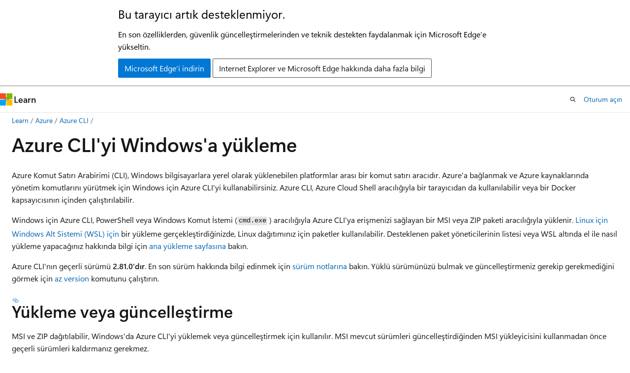

--- FILE ---
content_type: text/html
request_url: https://learn.microsoft.com/tr-tr/cli/azure/install-azure-cli-windows?view=azure-cli-latest
body_size: 69832
content:
 <!DOCTYPE html>
		<html
			class="layout layout-holy-grail   show-table-of-contents conceptual show-breadcrumb default-focus"
			lang="tr-tr"
			dir="ltr"
			data-authenticated="false"
			data-auth-status-determined="false"
			data-target="docs"
			x-ms-format-detection="none"
		>
			
		<head>
			<title>Azure CLI&#39;yi Windows&#39;a yükleme | Microsoft Learn</title>
			<meta charset="utf-8" />
			<meta name="viewport" content="width=device-width, initial-scale=1.0" />
			<meta name="color-scheme" content="light dark" />

			<meta name="description" content="Azure CLI&#39;yi Windows&#39;a yüklemek için PowerShell veya Windows Komut İstemi (CMD) aracılığıyla CLI&#39;ya erişmenizi sağlayan bir MSI yükleyicisi kullanmanız gerekir." />
			<link rel="canonical" href="https://learn.microsoft.com/tr-tr/cli/azure/install-azure-cli-windows?view=azure-cli-latest" /> 

			<!-- Non-customizable open graph and sharing-related metadata -->
			<meta name="twitter:card" content="summary_large_image" />
			<meta name="twitter:site" content="@MicrosoftLearn" />
			<meta property="og:type" content="website" />
			<meta property="og:image:alt" content="Microsoft Learn" />
			<meta property="og:image" content="https://learn.microsoft.com/en-us/media/open-graph-image.png" />
			<!-- Page specific open graph and sharing-related metadata -->
			<meta property="og:title" content="Azure CLI&#39;yi Windows&#39;a yükleme" />
			<meta property="og:url" content="https://learn.microsoft.com/tr-tr/cli/azure/install-azure-cli-windows?view=azure-cli-latest" />
			<meta property="og:description" content="Azure CLI&#39;yi Windows&#39;a yüklemek için PowerShell veya Windows Komut İstemi (CMD) aracılığıyla CLI&#39;ya erişmenizi sağlayan bir MSI yükleyicisi kullanmanız gerekir." />
			<meta name="platform_id" content="c99a1680-0912-0395-5c49-e5166ffcdc62" /> <meta name="scope" content="Azure,Azure CLI" />
			<meta name="locale" content="tr-tr" />
			 <meta name="adobe-target" content="true" /> 
			<meta name="uhfHeaderId" content="Azure" />

			<meta name="page_type" content="conceptual" />

			<!--page specific meta tags-->
			

			<!-- custom meta tags -->
			
		<meta name="schema" content="Conceptual" />
	
		<meta name="author" content="mikefrobbins" />
	
		<meta name="breadcrumb_path" content="/cli/azure/breadcrumb/toc.json" />
	
		<meta name="default_moniker" content="azure-cli-latest" />
	
		<meta name="depot_name" content="Azure.azure-cli-docs" />
	
		<meta name="document_id" content="2d2c5b97-a686-52cf-6b6c-cf41fe8a5365" />
	
		<meta name="document_version_independent_id" content="78e7d82c-6a09-4f4c-25fb-c1c6a5aa850b" />
	
		<meta name="feedback_help_link_type" content="ask-the-community" />
	
		<meta name="feedback_help_link_url" content="https://techcommunity.microsoft.com/t5/azure/ct-p/Azure" />
	
		<meta name="feedback_product_url" content="https://github.com/Azure/azure-cli/issues/new/choose" />
	
		<meta name="feedback_system" content="OpenSource" />
	
		<meta name="git_commit_id" content="17a4261ae230761d9693bb6c22957654f419b17f" />
	
		<meta name="gitcommit" content="https://github.com/MicrosoftDocs/azure-docs-cli/blob/17a4261ae230761d9693bb6c22957654f419b17f/docs-ref-conceptual/Latest-version/install-azure-cli-windows.md" />
	
		<meta name="keywords" content="Azure CLI&#39;yi yükleme, Azure CLI&#39;yi indirme, Windows için CLI, Windows&#39;da Azure CLI&#39;yi yükleme, Azure CLI Windows, Azure CLI Windows yükleme" />
	
		<meta name="monikers" content="azure-cli-latest" />
	
		<meta name="ms.author" content="mirobb" />
	
		<meta name="ms.custom" content="devx-track-azurecli" />
	
		<meta name="ms.date" content="2025-12-02T00:00:00Z" />
	
		<meta name="ms.devlang" content="azurecli" />
	
		<meta name="ms.service" content="azure-cli" />
	
		<meta name="ms.topic" content="concept-article" />
	
		<meta name="original_content_git_url" content="https://github.com/MicrosoftDocs/azure-docs-cli/blob/live/docs-ref-conceptual/Latest-version/install-azure-cli-windows.md" />
	
		<meta name="site_name" content="Docs" />
	
		<meta name="updated_at" content="2025-12-04T09:56:00Z" />
	
		<meta name="zone_pivot_group_filename" content="azure/zone-pivot-groups.json" />
	
		<meta name="zone_pivot_groups" content="cli-windows-installation-method" />
	
		<meta name="ms.translationtype" content="MT" />
	
		<meta name="ms.contentlocale" content="tr-tr" />
	
		<meta name="loc_version" content="2025-12-02T23:13:57.7529171Z" />
	
		<meta name="loc_source_id" content="Github-65390815#live" />
	
		<meta name="loc_file_id" content="Github-65390815.live.Azure.azure-cli-docs.docs-ref-conceptual/Latest-version/install-azure-cli-windows.md" />
	
		<meta name="toc_rel" content="toc.json" />
	
		<meta name="word_count" content="1591" />
	
		<meta name="asset_id" content="install-azure-cli-windows" />
	
		<meta name="item_type" content="Content" />
	
		<meta name="previous_tlsh_hash" content="AE172B528651C6011E8013E172DD2E1789B75FFA609529CA33538E55CABCBC3EBF247888D391FC5DAC19EB3A22CB88CF192DF78F2B563372EE52951CC839A60225B05DA54C" />
	
		<meta name="github_feedback_content_git_url" content="https://github.com/MicrosoftDocs/azure-docs-cli/blob/main/docs-ref-conceptual/Latest-version/install-azure-cli-windows.md" />
	 
		<meta name="cmProducts" content="https://authoring-docs-microsoft.poolparty.biz/devrel/089c8ba6-d135-43ff-bfaf-b8197fb72fb9" data-source="generated" />
	
		<meta name="cmProducts" content="https://authoring-docs-microsoft.poolparty.biz/devrel/bcbcbad5-4208-4783-8035-8481272c98b8" data-source="generated" />
	
		<meta name="spProducts" content="https://authoring-docs-microsoft.poolparty.biz/devrel/32516e21-6665-416f-be21-413febe47d91" data-source="generated" />
	
		<meta name="spProducts" content="https://authoring-docs-microsoft.poolparty.biz/devrel/43b2e5aa-8a6d-4de2-a252-692232e5edc8" data-source="generated" />
	

			<!-- assets and js globals -->
			
			<link rel="stylesheet" href="/static/assets/0.4.03258.7338-a666db62/styles/site-ltr.css" />
			<link rel="preconnect" href="//mscom.demdex.net" crossorigin />
						<link rel="dns-prefetch" href="//target.microsoft.com" />
						<link rel="dns-prefetch" href="//microsoftmscompoc.tt.omtrdc.net" />
						<link
							rel="preload"
							as="script"
							href="/static/third-party/adobe-target/at-js/2.9.0/at.js"
							integrity="sha384-1/viVM50hgc33O2gOgkWz3EjiD/Fy/ld1dKYXJRUyjNYVEjSUGcSN+iPiQF7e4cu"
							crossorigin="anonymous"
							id="adobe-target-script"
							type="application/javascript"
						/>
			<script src="https://wcpstatic.microsoft.com/mscc/lib/v2/wcp-consent.js"></script>
			<script src="https://js.monitor.azure.com/scripts/c/ms.jsll-4.min.js"></script>
			<script src="/_themes/docs.theme/master/tr-tr/_themes/global/deprecation.js"></script>

			<!-- msdocs global object -->
			<script id="msdocs-script">
		var msDocs = {
  "environment": {
    "accessLevel": "online",
    "azurePortalHostname": "portal.azure.com",
    "reviewFeatures": false,
    "supportLevel": "production",
    "systemContent": true,
    "siteName": "learn",
    "legacyHosting": false
  },
  "data": {
    "contentLocale": "tr-tr",
    "contentDir": "ltr",
    "userLocale": "tr-tr",
    "userDir": "ltr",
    "pageTemplate": "Conceptual",
    "brand": "azure",
    "context": {},
    "standardFeedback": false,
    "showFeedbackReport": false,
    "feedbackHelpLinkType": "ask-the-community",
    "feedbackHelpLinkUrl": "https://techcommunity.microsoft.com/t5/azure/ct-p/Azure",
    "feedbackSystem": "OpenSource",
    "feedbackGitHubRepo": "",
    "feedbackProductUrl": "https://github.com/Azure/azure-cli/issues/new/choose",
    "extendBreadcrumb": false,
    "isEditDisplayable": false,
    "isPrivateUnauthorized": false,
    "hideViewSource": false,
    "isPermissioned": false,
    "hasRecommendations": true,
    "contributors": [
      {
        "name": "mikefrobbins",
        "url": "https://github.com/mikefrobbins"
      },
      {
        "name": "mattwojo",
        "url": "https://github.com/mattwojo"
      }
    ],
    "openSourceFeedbackIssueUrl": "https://github.com/MicrosoftDocs/azure-docs-cli/issues/new?template=UUF-Customer-Feedback.yml",
    "openSourceFeedbackIssueTitle": "",
    "openSourceFeedbackIssueLabels": "needs-triage"
  },
  "functions": {}
};;
	</script>

			<!-- base scripts, msdocs global should be before this -->
			<script src="/static/assets/0.4.03258.7338-a666db62/scripts/tr-tr/index-docs.js"></script>
			

			<!-- json-ld -->
			
		</head>
	
			<body
				id="body"
				data-bi-name="body"
				class="layout-body "
				lang="tr-tr"
				dir="ltr"
			>
				<header class="layout-body-header">
		<div class="header-holder has-default-focus">
			
		<a
			href="#main"
			
			style="z-index: 1070"
			class="outline-color-text visually-hidden-until-focused position-fixed inner-focus focus-visible top-0 left-0 right-0 padding-xs text-align-center background-color-body"
			
		>
			Ana içeriğe atla
		</a>
	
		<a
			href="#"
			data-skip-to-ask-learn
			style="z-index: 1070"
			class="outline-color-text visually-hidden-until-focused position-fixed inner-focus focus-visible top-0 left-0 right-0 padding-xs text-align-center background-color-body"
			hidden
		>
			Ask Learn sohbet deneyimine atla
		</a>
	

			<div hidden id="cookie-consent-holder" data-test-id="cookie-consent-container"></div>
			<!-- Unsupported browser warning -->
			<div
				id="unsupported-browser"
				style="background-color: white; color: black; padding: 16px; border-bottom: 1px solid grey;"
				hidden
			>
				<div style="max-width: 800px; margin: 0 auto;">
					<p style="font-size: 24px">Bu tarayıcı artık desteklenmiyor.</p>
					<p style="font-size: 16px; margin-top: 16px;">
						En son özelliklerden, güvenlik güncelleştirmelerinden ve teknik destekten faydalanmak için Microsoft Edge’e yükseltin.
					</p>
					<div style="margin-top: 12px;">
						<a
							href="https://go.microsoft.com/fwlink/p/?LinkID=2092881 "
							style="background-color: #0078d4; border: 1px solid #0078d4; color: white; padding: 6px 12px; border-radius: 2px; display: inline-block;"
						>
							Microsoft Edge&#39;i indirin
						</a>
						<a
							href="https://learn.microsoft.com/en-us/lifecycle/faq/internet-explorer-microsoft-edge"
							style="background-color: white; padding: 6px 12px; border: 1px solid #505050; color: #171717; border-radius: 2px; display: inline-block;"
						>
							Internet Explorer ve Microsoft Edge hakkında daha fazla bilgi
						</a>
					</div>
				</div>
			</div>
			<!-- site header -->
			<header
				id="ms--site-header"
				data-test-id="site-header-wrapper"
				role="banner"
				itemscope="itemscope"
				itemtype="http://schema.org/Organization"
			>
				<div
					id="ms--mobile-nav"
					class="site-header display-none-tablet padding-inline-none gap-none"
					data-bi-name="mobile-header"
					data-test-id="mobile-header"
				></div>
				<div
					id="ms--primary-nav"
					class="site-header display-none display-flex-tablet"
					data-bi-name="L1-header"
					data-test-id="primary-header"
				></div>
				<div
					id="ms--secondary-nav"
					class="site-header display-none display-flex-tablet"
					data-bi-name="L2-header"
					data-test-id="secondary-header"
				></div>
			</header>
			
		<!-- banner -->
		<div data-banner>
			<div id="disclaimer-holder"></div>
			
		</div>
		<!-- banner end -->
	
		</div>
	</header>
				 <section
					id="layout-body-menu"
					class="layout-body-menu display-flex"
					data-bi-name="menu"
			  >
					<div
		id="left-container"
		class="left-container display-none display-block-tablet padding-inline-sm padding-bottom-sm width-full"
	>
		<nav
			id="affixed-left-container"
			class="margin-top-sm-tablet position-sticky display-flex flex-direction-column"
			aria-label="Birincil"
		></nav>
	</div>
			  </section>

				<main
					id="main"
					role="main"
					class="layout-body-main "
					data-bi-name="content"
					lang="tr-tr"
					dir="ltr"
				>
					
			<div
		id="ms--content-header"
		class="content-header default-focus border-bottom-none"
		data-bi-name="content-header"
	>
		<div class="content-header-controls margin-xxs margin-inline-sm-tablet">
			<button
				type="button"
				class="contents-button button button-sm margin-right-xxs"
				data-bi-name="contents-expand"
				aria-haspopup="true"
				data-contents-button
			>
				<span class="icon" aria-hidden="true"><span class="docon docon-menu"></span></span>
				<span class="contents-expand-title"> İçindekiler tablosu </span>
			</button>
			<button
				type="button"
				class="ap-collapse-behavior ap-expanded button button-sm"
				data-bi-name="ap-collapse"
				aria-controls="action-panel"
			>
				<span class="icon" aria-hidden="true"><span class="docon docon-exit-mode"></span></span>
				<span>Düzenleyici modundan çık</span>
			</button>
		</div>
	</div>
			<div data-main-column class="padding-sm padding-top-none padding-top-sm-tablet">
				<div>
					
		<div id="article-header" class="background-color-body margin-bottom-xs display-none-print">
			<div class="display-flex align-items-center justify-content-space-between">
				
		<details
			id="article-header-breadcrumbs-overflow-popover"
			class="popover"
			data-for="article-header-breadcrumbs"
		>
			<summary
				class="button button-clear button-primary button-sm inner-focus"
				aria-label="Tüm içerik haritaları"
			>
				<span class="icon">
					<span class="docon docon-more"></span>
				</span>
			</summary>
			<div id="article-header-breadcrumbs-overflow" class="popover-content padding-none"></div>
		</details>

		<bread-crumbs
			id="article-header-breadcrumbs"
			role="group"
			aria-label="İçerik haritaları"
			data-test-id="article-header-breadcrumbs"
			class="overflow-hidden flex-grow-1 margin-right-sm margin-right-md-tablet margin-right-lg-desktop margin-left-negative-xxs padding-left-xxs"
		></bread-crumbs>
	 
		<div
			id="article-header-page-actions"
			class="opacity-none margin-left-auto display-flex flex-wrap-no-wrap align-items-stretch"
		>
			
		<button
			class="button button-sm border-none inner-focus display-none-tablet flex-shrink-0 "
			data-bi-name="ask-learn-assistant-entry"
			data-test-id="ask-learn-assistant-modal-entry-mobile"
			data-ask-learn-modal-entry
			
			type="button"
			style="min-width: max-content;"
			aria-expanded="false"
			aria-label="Learn&#39;e Sorun"
			hidden
		>
			<span class="icon font-size-lg" aria-hidden="true">
				<span class="docon docon-chat-sparkle-fill gradient-ask-learn-logo"></span>
			</span>
		</button>
		<button
			class="button button-sm display-none display-inline-flex-tablet display-none-desktop flex-shrink-0 margin-right-xxs border-color-ask-learn "
			data-bi-name="ask-learn-assistant-entry"
			
			data-test-id="ask-learn-assistant-modal-entry-tablet"
			data-ask-learn-modal-entry
			type="button"
			style="min-width: max-content;"
			aria-expanded="false"
			hidden
		>
			<span class="icon font-size-lg" aria-hidden="true">
				<span class="docon docon-chat-sparkle-fill gradient-ask-learn-logo"></span>
			</span>
			<span>Learn&#39;e Sorun</span>
		</button>
		<button
			class="button button-sm display-none flex-shrink-0 display-inline-flex-desktop margin-right-xxs border-color-ask-learn "
			data-bi-name="ask-learn-assistant-entry"
			
			data-test-id="ask-learn-assistant-flyout-entry"
			data-ask-learn-flyout-entry
			data-flyout-button="toggle"
			type="button"
			style="min-width: max-content;"
			aria-expanded="false"
			aria-controls="ask-learn-flyout"
			hidden
		>
			<span class="icon font-size-lg" aria-hidden="true">
				<span class="docon docon-chat-sparkle-fill gradient-ask-learn-logo"></span>
			</span>
			<span>Learn&#39;e Sorun</span>
		</button>
	 
		<button
			type="button"
			id="ms--focus-mode-button"
			data-focus-mode
			data-bi-name="focus-mode-entry"
			class="button button-sm flex-shrink-0 margin-right-xxs display-none display-inline-flex-desktop"
		>
			<span class="icon font-size-lg" aria-hidden="true">
				<span class="docon docon-glasses"></span>
			</span>
			<span>Odak modu</span>
		</button>
	 

			<details class="popover popover-right" id="article-header-page-actions-overflow">
				<summary
					class="justify-content-flex-start button button-clear button-sm button-primary inner-focus"
					aria-label="Diğer eylemler"
					title="Diğer eylemler"
				>
					<span class="icon" aria-hidden="true">
						<span class="docon docon-more-vertical"></span>
					</span>
				</summary>
				<div class="popover-content">
					
		<button
			data-page-action-item="overflow-mobile"
			type="button"
			class="button-block button-sm inner-focus button button-clear display-none-tablet justify-content-flex-start text-align-left"
			data-bi-name="contents-expand"
			data-contents-button
			data-popover-close
		>
			<span class="icon">
				<span class="docon docon-editor-list-bullet" aria-hidden="true"></span>
			</span>
			<span class="contents-expand-title">İçindekiler tablosu</span>
		</button>
	 
		<a
			id="lang-link-overflow"
			class="button-sm inner-focus button button-clear button-block justify-content-flex-start text-align-left"
			data-bi-name="language-toggle"
			data-page-action-item="overflow-all"
			data-check-hidden="true"
			data-read-in-link
			href="#"
			hidden
		>
			<span class="icon" aria-hidden="true" data-read-in-link-icon>
				<span class="docon docon-locale-globe"></span>
			</span>
			<span data-read-in-link-text>İngilizce dilinde oku</span>
		</a>
	 
		<button
			type="button"
			class="collection button button-clear button-sm button-block justify-content-flex-start text-align-left inner-focus"
			data-list-type="collection"
			data-bi-name="collection"
			data-page-action-item="overflow-all"
			data-check-hidden="true"
			data-popover-close
		>
			<span class="icon" aria-hidden="true">
				<span class="docon docon-circle-addition"></span>
			</span>
			<span class="collection-status">Ekle</span>
		</button>
	
					
		<button
			type="button"
			class="collection button button-block button-clear button-sm justify-content-flex-start text-align-left inner-focus"
			data-list-type="plan"
			data-bi-name="plan"
			data-page-action-item="overflow-all"
			data-check-hidden="true"
			data-popover-close
			hidden
		>
			<span class="icon" aria-hidden="true">
				<span class="docon docon-circle-addition"></span>
			</span>
			<span class="plan-status">Plana ekle</span>
		</button>
	  
					
		<hr class="margin-block-xxs" />
		<h4 class="font-size-sm padding-left-xxs">Aracılığıyla paylaş</h4>
		
					<a
						class="button button-clear button-sm inner-focus button-block justify-content-flex-start text-align-left text-decoration-none share-facebook"
						data-bi-name="facebook"
						data-page-action-item="overflow-all"
						href="#"
					>
						<span class="icon color-primary" aria-hidden="true">
							<span class="docon docon-facebook-share"></span>
						</span>
						<span>Facebook</span>
					</a>

					<a
						href="#"
						class="button button-clear button-sm inner-focus button-block justify-content-flex-start text-align-left text-decoration-none share-twitter"
						data-bi-name="twitter"
						data-page-action-item="overflow-all"
					>
						<span class="icon color-text" aria-hidden="true">
							<span class="docon docon-xlogo-share"></span>
						</span>
						<span>x.com</span>
					</a>

					<a
						href="#"
						class="button button-clear button-sm inner-focus button-block justify-content-flex-start text-align-left text-decoration-none share-linkedin"
						data-bi-name="linkedin"
						data-page-action-item="overflow-all"
					>
						<span class="icon color-primary" aria-hidden="true">
							<span class="docon docon-linked-in-logo"></span>
						</span>
						<span>LinkedIn</span>
					</a>
					<a
						href="#"
						class="button button-clear button-sm inner-focus button-block justify-content-flex-start text-align-left text-decoration-none share-email"
						data-bi-name="email"
						data-page-action-item="overflow-all"
					>
						<span class="icon color-primary" aria-hidden="true">
							<span class="docon docon-mail-message"></span>
						</span>
						<span>E-posta</span>
					</a>
			  
	 
		<hr class="margin-block-xxs" />
		<button
			class="button button-block button-clear button-sm justify-content-flex-start text-align-left inner-focus"
			type="button"
			data-bi-name="print"
			data-page-action-item="overflow-all"
			data-popover-close
			data-print-page
			data-check-hidden="true"
		>
			<span class="icon color-primary" aria-hidden="true">
				<span class="docon docon-print"></span>
			</span>
			<span>Yazdır</span>
		</button>
	
				</div>
			</details>
		</div>
	
			</div>
		</div>
	  
		<!-- privateUnauthorizedTemplate is hidden by default -->
		<div unauthorized-private-section data-bi-name="permission-content-unauthorized-private" hidden>
			<hr class="hr margin-top-xs margin-bottom-sm" />
			<div class="notification notification-info">
				<div class="notification-content">
					<p class="margin-top-none notification-title">
						<span class="icon">
							<span class="docon docon-exclamation-circle-solid" aria-hidden="true"></span>
						</span>
						<span>Not</span>
					</p>
					<p class="margin-top-none authentication-determined not-authenticated">
						Bu sayfaya erişim yetkilendirme gerektiriyor. <a class="docs-sign-in" href="#" data-bi-name="permission-content-sign-in">Oturum açmayı</a> veya <a class="docs-change-directory" data-bi-name="permisson-content-change-directory">dizinleri değiştirmeyi</a> deneyebilirsiniz.
					</p>
					<p class="margin-top-none authentication-determined authenticated">
						Bu sayfaya erişim yetkilendirme gerektiriyor. <a class="docs-change-directory" data-bi-name="permisson-content-change-directory">Dizinleri değiştirmeyi</a> deneyebilirsiniz.
					</p>
				</div>
			</div>
		</div>
	
					<div class="content"><h1 id="install-the-azure-cli-on-windows">Azure CLI'yi Windows'a yükleme</h1></div>
					
		<div
			id="article-metadata"
			data-bi-name="article-metadata"
			data-test-id="article-metadata"
			class="page-metadata-container display-flex gap-xxs justify-content-space-between align-items-center flex-wrap-wrap"
		>
			 
				<div
					id="user-feedback"
					class="margin-block-xxs display-none display-none-print"
					hidden
					data-hide-on-archived
				>
					
		<button
			id="user-feedback-button"
			data-test-id="conceptual-feedback-button"
			class="button button-sm button-clear button-primary display-none"
			type="button"
			data-bi-name="user-feedback-button"
			data-user-feedback-button
			hidden
		>
			<span class="icon" aria-hidden="true">
				<span class="docon docon-like"></span>
			</span>
			<span>Geri Bildirim</span>
		</button>
	
				</div>
		  
		</div>
	 
		<div data-id="ai-summary-on-docs" hidden>
			<div id="ms--ai-summary">
				<span class="icon" aria-hidden="true">
					<span class="docon docon-sparkle-fill gradient-text-vivid"></span>
				</span>
				<button
					type="button"
					class="tag tag-sm tag-suggestion"
					data-test-id="ai-summary-cta"
					data-bi-name="ai-summary-cta"
					data-an="ai-summary"
				>
					<span class="ai-summary-cta-text">
						Bu makaleyi benim için özetle
					</span>
				</button>
			</div>
			<!-- Slot where the client will render the summary card after the user clicks the CTA -->
			<div id="ms--ai-summary-header"></div>
		</div>
	 
		<nav
			id="center-doc-outline"
			class="doc-outline is-hidden-desktop display-none-print margin-bottom-sm"
			data-bi-name="intopic toc"
			aria-label="Bu makalede"
		>
			<h2 id="ms--in-this-article" class="title is-6 margin-block-xs">
				Bu makalede
			</h2>
		</nav>
	
					<div class="content"><p>Azure Komut Satırı Arabirimi (CLI), Windows bilgisayarlara yerel olarak yüklenebilen platformlar arası bir komut satırı aracıdır. Azure'a bağlanmak ve Azure kaynaklarında yönetim komutlarını yürütmek için Windows için Azure CLI'yi kullanabilirsiniz. Azure CLI, Azure Cloud Shell aracılığıyla bir tarayıcıdan da kullanılabilir veya bir Docker kapsayıcısının içinden çalıştırılabilir.</p>
<p>Windows için Azure CLI, PowerShell veya Windows Komut İstemi (<code>cmd.exe</code> ) aracılığıyla Azure CLI'ya erişmenizi sağlayan bir MSI veya ZIP paketi aracılığıyla yüklenir. 
              <a href="/tr-tr/windows/wsl" data-linktype="absolute-path">Linux için Windows Alt Sistemi (WSL) için</a> bir yükleme gerçekleştirdiğinizde, Linux dağıtımınız için paketler kullanılabilir. Desteklenen paket yöneticilerinin listesi veya WSL altında el ile nasıl yükleme yapacağınız hakkında bilgi için <a href="install-azure-cli?view=azure-cli-latest" data-linktype="relative-path">ana yükleme sayfasına</a> bakın.</p>
<p>Azure CLI'nın geçerli sürümü <strong>2.81.0'dır</strong>. En son sürüm hakkında bilgi edinmek için <a href="release-notes-azure-cli?view=azure-cli-latest" data-linktype="relative-path">sürüm notlarına</a> bakın. Yüklü sürümünüzü bulmak ve güncelleştirmeniz gerekip gerekmediğini görmek için <a href="/tr-tr/cli/azure/reference-index#az_version" data-linktype="absolute-path">az version</a> komutunu çalıştırın.</p>
<h2 id="install-or-update">Yükleme veya güncelleştirme</h2>
<p>MSI ve ZIP dağıtılabilir, Windows'da Azure CLI'yi yüklemek veya güncelleştirmek için kullanılır. MSI mevcut sürümleri güncelleştirdiğinden MSI yükleyicisini kullanmadan önce geçerli sürümleri kaldırmanız gerekmez.</p>
<div class="IMPORTANT">
<p>Önemli</p>
<p>Yükleme tamamlandıktan sonra <strong>, Azure CLI'yı kullanmak için tüm etkin terminal pencerelerini kapatıp yeniden açmalısınız</strong>.</p>
</div>
<div class="zone has-pivot" data-pivot="winget">
<h3 id="winget-windows-package-manager">WinGet (Windows Paket Yöneticisi)</h3>
<p>Azure CLI güncelleştirmelerini yüklemek ve yönetmek için <a href="/tr-tr/windows/package-manager/winget/" data-linktype="absolute-path">WinGet</a>, Microsoft'un Windows paket yöneticisini kullanın. Winget varsayılan olarak 64 bit Azure CLI'yi 64 bit işletim sistemlerine yükler.</p>
<div class="NOTE">
<p>Uyarı</p>
<p>WinGet, Windows 11 ve Windows 10'un modern sürümlerinde varsayılan olarak kullanılabilir. Ancak, Windows'un eski sürümlerinde yüklü olmayabilir. 
              <a href="/tr-tr/windows/package-manager/winget/" data-linktype="absolute-path">Yükleme yönergeleri için winget belgelerine</a> bakın.</p>
</div>
<pre><code class="lang-PowerShell">winget install --exact --id Microsoft.AzureCLI
</code></pre>
<p>Bu <code>--exact</code> seçenek, resmi Azure CLI paketinin yüklendiğinden emin olmaktır. Bu komut varsayılan olarak en son sürümü yükler. Bir sürüm belirtmek için komutuna istediğiniz sürümü içeren bir <code>--version &lt;version&gt;</code> ekleyin. İşte bir örnek:</p>
<pre><code class="lang-PowerShell">winget install --exact --id Microsoft.AzureCLI --version 2.67.0
</code></pre>
<!-- link references -->
</div>
<div class="zone has-pivot" data-pivot="msi">
<h3 id="microsoft-installer-msi">Microsoft Installer (MSI)</h3>
<h4 id="latest-version">En son sürüm</h4>
<p>Azure CLI'nın en son sürümünü indirin ve yükleyin. Yükleyici bilgisayarınızda değişiklik yapıp yapamadığını sorduğunda "Evet" kutusunu seçin.</p>
<div class="nextstepaction">
<p>
              <a href="https://aka.ms/installazurecliwindows" data-linktype="external">Azure CLI'nın en son MSI'sı (32 bit)</a></p>
</div>
<div class="nextstepaction">
<p>
              <a href="https://aka.ms/installazurecliwindowsx64" data-linktype="external">Azure CLI'nın en son MSI'sı (64 bit)</a></p>
</div>
<p>Azure CLI'yi daha önce yüklediyseniz, 32-bit veya 64-bit MSI'den birini çalıştırmanız durumunda mevcut kurulumun üzerine yazacaktır.</p>
<h4 id="specific-version">Belirli sürüm</h4>
<p>İsterseniz, URL kullanarak Azure CLI'nın belirli bir sürümünü indirebilirsiniz.</p>
<p>Belirli bir sürüm için MSI yükleyicisini indirmek için, URL'deki <code>https://azcliprod.blob.core.windows.net/msi/azure-cli-&lt;version&gt;.msi</code> (32 bit) veya <code>https://azcliprod.blob.core.windows.net/msi/azure-cli-&lt;version&gt;-x64.msi</code> (64 bit) sürüm kesimini değiştirin.</p>
<p>Örneğin, Azure CLI sürüm <a href="/tr-tr/cli/azure/release-notes-azure-cli#august-01-2023" data-linktype="absolute-path">2.51.0'ın</a> 32 bit MSI'sini yüklemek için URL'niz olacaktır <code>https://azcliprod.blob.core.windows.net/msi/azure-cli-2.51.0.msi</code>. Karşılık gelen 64 bit yükleme şu şekildedir: <code>https://azcliprod.blob.core.windows.net/msi/azure-cli-2.51.0-x64.msi</code>.</p>
<p>Kullanılabilir Azure CLI sürümleri, Azure CLI sürüm notlarında <a href="release-notes-azure-cli?view=azure-cli-latest" data-linktype="relative-path"></a>bulunabilir. 64 bit MSI, sürüm <a href="/tr-tr/cli/azure/release-notes-azure-cli#august-01-2023" data-linktype="absolute-path">2.51.0'dan</a> edinilebilir.</p>
<!-- link references -->
<!-- link references -->
</div>
<div class="zone has-pivot" data-pivot="msi-powershell">
<h3 id="microsoft-installer-msi-with-powershell">PowerShell ile Microsoft Installer (MSI)</h3>
<p>Azure CLI'yi PowerShell kullanarak yüklemek için PowerShell'i <strong>yönetici</strong> olarak başlatın ve aşağıdaki komutu çalıştırın:</p>
<pre><code class="lang-PowerShell">$ProgressPreference = 'SilentlyContinue'; Invoke-WebRequest -Uri https://aka.ms/installazurecliwindows -OutFile .\AzureCLI.msi; Start-Process msiexec.exe -Wait -ArgumentList '/I AzureCLI.msi /quiet'; Remove-Item .\AzureCLI.msi
</code></pre>
<p>Bu işlem, Windows için Azure CLI'nın en son 32 bit yükleyicisini indirip yükler. 64 bit yüklemeyi tercih ediyorsanız URL'yi olarak <code>https://aka.ms/installazurecliwindowsx64</code>değiştirin. Azure CLI zaten yüklüyse, yükleyici mevcut sürümün üzerine yazar.</p>
<p>Belirli bir sürümü yüklemek için <code>-Uri</code> bağımsız değişkenini sonraki bölümde açıklanan URL ile değiştirin. PowerShell'de Azure CLI sürüm <a href="/tr-tr/cli/azure/release-notes-azure-cli#august-01-2023" data-linktype="absolute-path">2.51.0'ın</a> 32 bit yükleyicisini kullanma örneği aşağıda verilmiştir:</p>
<pre><code class="lang-powershell">$ProgressPreference = 'SilentlyContinue'; Invoke-WebRequest -Uri https://azcliprod.blob.core.windows.net/msi/azure-cli-2.51.0.msi -OutFile .\AzureCLI.msi; Start-Process msiexec.exe -Wait -ArgumentList '/I AzureCLI.msi /quiet'; Remove-Item .\AzureCLI.msi
</code></pre>
<h3 id="specific-version">Belirli sürüm</h3>
<p>Belirli bir sürüm için MSI yükleyicisini indirmek için, URL'deki <code>https://azcliprod.blob.core.windows.net/msi/azure-cli-&lt;version&gt;.msi</code> (32 bit) veya <code>https://azcliprod.blob.core.windows.net/msi/azure-cli-&lt;version&gt;-x64.msi</code> (64 bit) sürüm kesimini değiştirin.</p>
<p>Örneğin, Azure CLI sürüm <a href="/tr-tr/cli/azure/release-notes-azure-cli#august-01-2023" data-linktype="absolute-path">2.51.0'ın</a> 32 bit MSI'sini yüklemek için URL'niz olacaktır <code>https://azcliprod.blob.core.windows.net/msi/azure-cli-2.51.0.msi</code>. Karşılık gelen 64 bit yükleme şu şekildedir: <code>https://azcliprod.blob.core.windows.net/msi/azure-cli-2.51.0-x64.msi</code>.</p>
<p>Kullanılabilir Azure CLI sürümleri, Azure CLI sürüm notlarında <a href="release-notes-azure-cli?view=azure-cli-latest" data-linktype="relative-path"></a>bulunabilir. 64 bit MSI, sürüm <a href="/tr-tr/cli/azure/release-notes-azure-cli#august-01-2023" data-linktype="absolute-path">2.51.0'dan</a> edinilebilir.</p>
<!-- link references -->
<h3 id="syntax-differences-between-bash-and-powershell">Bash ile PowerShell arasındaki söz dizimi farklılıkları</h3>
<p>Azure CLI belgelerinin çoğu Bash kabuğunda yazılmış ve test edilmiş olsa da, PowerShell kullanarak Azure CLI'yı yükleyip çalıştırabilirsiniz. Bash ile PowerShell arasında küçük söz dizimi farkları vardır. Betik hatalarını önlemek için şu makaleleri gözden geçirin:</p>
<ul>
<li>
              <a href="use-azure-cli-successfully-powershell?view=azure-cli-latest" data-linktype="relative-path">Azure CLI'yi PowerShell betik dilinde çalıştırma konusunda dikkat edilmesi gerekenler</a></li>
<li>
              <a href="use-azure-cli-successfully-quoting?view=azure-cli-latest" data-linktype="relative-path">Azure CLI parametrelerinde tırnak işaretleri kullanma</a></li>
<li>Bash, PowerShell ve <code>Cmd.exe</code><a href="get-started-tutorial-2-environment-syntax?view=azure-cli-latest" data-linktype="relative-path">Learn Azure CLI söz dizimi farklılıklarını Bash, PowerShell ve Cmd'de</a> karşılaştırma</li>
</ul>
<p>Azure CLI'yi PowerShell'de çalıştırırken hata işleme farklılıkları ve sekme tamamlama özelliğini etkinleştirme özelliği de vardır. Daha fazla bilgi için şu makalelere bakın:</p>
<ul>
<li>
              <a href="use-azure-cli-successfully-powershell?view=azure-cli-latest#error-handling-for-azure-cli-in-powershell" data-linktype="relative-path">PowerShell'de Azure CLI için hata işleme</a></li>
<li>
              <a href="#enable-tab-completion-in-powershell" data-linktype="self-bookmark">PowerShell</a>'de Azure CLI için sekme tamamlamayı etkinleştirme</li>
</ul>
<!-- link references -->
</div>
<div class="zone has-pivot" data-pivot="zip">
<h3 id="zip-package">ZIP Paketi</h3>
<div class="IMPORTANT">
<p>Önemli</p>
<p>Bu paket şu anda önizleme aşamasındadır.</p>
</div>
<p>Azure CLI'yi Windows'a yüklemek için ZIP paketini kullanabilirsiniz. Bu paket, yönetici ayrıcalığınız olmadığında kullanışlıdır.</p>
<p>Paketin sıkıştırmasını bir klasöre açın, ardından Cmd veya PowerShell kullanarak <code>&lt;unzipped folder path&gt;\bin\az.cmd</code> komutunu çalıştırarak Azure CLI'yi çağırın.</p>
<p>Komutu doğrudan çalıştırmak <code>az</code> istiyorsanız, Azure CLI'yi ortam değişkeninize <code>PATH</code> eklemek için aşağıdaki adımları izleyin.</p>
<ol>
<li>Başlat Menüsü'ne gidin ve için <code>environment variables</code>arama yapın. 
              <code>Edit the system environment variables</code>’a tıklayın.</li>
<li>
              <code>Environment Variables...</code> düğmesine tıklayın.</li>
<li>
              <code>User variables for &lt;username&gt;</code> kutusunda <code>Path</code> seçin ve <code>Edit...</code> düğmesine tıklayın.</li>
<li>
              <code>New</code> düğmesine tıklayın ve <code>&lt;unzipped folder path&gt;\bin</code> öğesini listeye ekleyin.</li>
<li><strong>Terminalinizi yeniden başlatın.</strong>  Artık <code>az</code> komutlarını çalıştırabiliyor olmalısınız.</li>
</ol>
<h3 id="latest-version">En son sürüm</h3>
<div class="nextstepaction">
<p>
              <a href="https://aka.ms/installazurecliwindowszipx64" data-linktype="external">Azure CLI'nın en son ZIP'i (64 bit)</a></p>
</div>
<h3 id="specific-version">Belirli sürüm</h3>
<p>İsterseniz, URL kullanarak Azure CLI'nın belirli bir sürümünü indirebilirsiniz.</p>
<p>Zip paketini belirli bir sürüme indirmek için URL'deki <code>https://azcliprod.blob.core.windows.net/zip/azure-cli-&lt;version&gt;-x64.zip</code>sürüm kesimini değiştirin.</p>
<p>Örneğin, Azure CLI sürüm 2.57.0'ın 64 bit ZIP'ini yüklemek için URL'niz olacaktır <code>https://azcliprod.blob.core.windows.net/zip/azure-cli-2.57.0-x64.zip</code>.</p>
<p>Kullanılabilir Azure CLI sürümleri, Azure CLI sürüm notlarında <a href="release-notes-azure-cli?view=azure-cli-latest" data-linktype="relative-path"></a>bulunabilir. ZIP paketi sürüm 2.57.0'dan edinilebilir. Yalnızca 64 bit kullanılabilir.</p>
<!-- link references -->
</div>
<h2 id="run-the-azure-cli">Azure CLI'yi çalıştırma</h2>
<p><strong>Yüklemeden sonra, etkin terminal pencerelerini kapatın ve yeniden açın.</strong> Azure CLI'yi PowerShell veya Windows Komut İstemi'nden komutuyla <code>az</code> çalıştırın.</p>
<p>Azure CLI komutlarını yürütebilmeniz için önce Azure'da oturum açmanız gerekir. Etkileşimli olarak oturum açmak için kullanın <code>az login</code>. Kimlik doğrulaması hakkında bilgi için bkz. <a href="authenticate-azure-cli?view=azure-cli-latest" data-linktype="relative-path">Azure CLI ile Azure'da oturum açma</a>.</p>
<pre><code class="lang-azurecli">az login
</code></pre>
<p>Yaygın bir ilk adım, etkin aboneliğinizi denetlemektir.</p>
<pre><code class="lang-azurecli">az account show
</code></pre>
<h2 id="troubleshooting-installation">Yükleme sorunlarını giderme</h2>
<p>Azure CLI'yi Windows'a yüklerken karşılaşılan bazı yaygın sorunlar aşağıda açıklanmaktadır. Burada <a href="https://github.com/Azure/azure-cli/issues" data-linktype="external">ele alınmayan bir sorunla karşılaşırsanız GitHub'da</a> bir sorun oluşturun.</p>
<h3 id="path-variable-not-set">PATH değişkeni ayarlanmadı</h3>
<p>Bu sorunun en yaygın nedeni, yüklemeden sonra etkin terminal penceresinin yeniden başlatılmamasıdır. Etkin terminal pencerelerini kapatın ve yeniden açın.</p>
<h3 id="proxy-blocks-connection">Proxy bağlantıyı engelliyor</h3>
<p>Proxy'niz bağlantıyı engellediğinden MSI yükleyicisini indiremiyorsanız, proxy'nizin yapılandırıldığından emin olun. Windows 11 için bu ayarlar bölmede <code>Settings &gt; Network &amp; Internet &gt; Proxy</code> yönetilir. Gerekli ayarlar veya makinenizin yapılandırmayla yönetilebileceği veya gelişmiş kurulum gerektirebileceği durumlar için sistem yöneticinize başvurun.</p>
<div class="IMPORTANT">
<p>Önemli</p>
<p>Bu ayarların, PowerShell veya Komut İstemi'nden Azure CLI ile Azure hizmetlerine erişebilmesi için de gereklidir. PowerShell'de bu yapılandırmayı aşağıdaki komutla gerçekleştirirsiniz:</p>
<pre><code class="lang-powershell">(New-Object System.Net.WebClient).Proxy.Credentials = `
  [System.Net.CredentialCache]::DefaultNetworkCredentials
</code></pre>
</div>
<p>MSI'yi almak için proxy'nizin aşağıdaki adreslerle HTTPS bağlantılarına izin vermesi gerekir:</p>
<ul>
<li><code>https://aka.ms/</code></li>
<li><code>https://azcliprod.blob.core.windows.net/</code></li>
</ul>
<p>Daha fazla bilgi için bkz. Azure CLI sorun giderme kılavuzunda <a href="use-azure-cli-successfully-troubleshooting?view=azure-cli-latest#work-behind-a-proxy" data-linktype="relative-path">vekil sunucu arkasında çalışmak</a>.</p>
<h3 id="slow-response-times">Yavaş yanıt süreleri</h3>
<p>Bkz. <a href="#migrate-to-64-bit-azure-cli" data-linktype="self-bookmark">64 bit Azure CLI'ya geçiş</a></p>
<h2 id="enable-tab-completion-in-powershell">PowerShell'de sekme tamamlamayı etkinleştirme</h2>
<p>"Azure CLI tamamlayıcıları" olarak da bilinen sekme tamamlama işlevi, kullanıcıya ipuçları sunmak, keşfi kolaylaştırmak ve bilgi girişini hızlandırmak amacıyla girişler üzerinde tamamlama sağlar. Komut adları, komut grubu adları, parametreler ve belirli parametre değerleri Sekme<kbd> tuşuna basılarak komut satırına </kbd>otomatik olarak eklenebilir.</p>
<p>Sekme tamamlama, Azure Cloud Shell'de ve çoğu Linux dağıtımında varsayılan olarak etkindir. Azure CLI sürüm 2.49'dan başlayarak, PowerShell'de Azure CLI için sekme tamamlama özelliğini etkinleştirebilirsiniz. Şu adımları izleyin:</p>
<ol>
<li><p>değişkeninde <code>$PROFILE</code>depolanan profili oluşturun veya düzenleyin. En basit yol PowerShell'de çalıştırmaktır <code>notepad $PROFILE</code> . Daha fazla bilgi için bkz. <a href="/tr-tr/powershell/module/microsoft.powershell.core/about/about_profiles#how-to-create-a-profile" data-linktype="absolute-path">Profilinizi oluşturma</a> ve <a href="/tr-tr/powershell/module/microsoft.powershell.core/about/about_profiles#profiles-and-execution-policy" data-linktype="absolute-path">Profiller ve yürütme ilkesi</a>.</p>
</li>
<li><p>PowerShell profilinize aşağıdaki kodu ekleyin:</p>
<pre><code class="lang-powershell">Register-ArgumentCompleter -Native -CommandName az -ScriptBlock {
    param($commandName, $wordToComplete, $cursorPosition)
    $completion_file = New-TemporaryFile
    $env:ARGCOMPLETE_USE_TEMPFILES = 1
    $env:_ARGCOMPLETE_STDOUT_FILENAME = $completion_file
    $env:COMP_LINE = $wordToComplete
    $env:COMP_POINT = $cursorPosition
    $env:_ARGCOMPLETE = 1
    $env:_ARGCOMPLETE_SUPPRESS_SPACE = 0
    $env:_ARGCOMPLETE_IFS = "`n"
    $env:_ARGCOMPLETE_SHELL = 'powershell'
    az 2&gt;&amp;1 | Out-Null
    Get-Content $completion_file | Sort-Object | ForEach-Object {
        [System.Management.Automation.CompletionResult]::new($_, $_, "ParameterValue", $_)
    }
    Remove-Item $completion_file, Env:\_ARGCOMPLETE_STDOUT_FILENAME, Env:\ARGCOMPLETE_USE_TEMPFILES, Env:\COMP_LINE, Env:\COMP_POINT, Env:\_ARGCOMPLETE, Env:\_ARGCOMPLETE_SUPPRESS_SPACE, Env:\_ARGCOMPLETE_IFS, Env:\_ARGCOMPLETE_SHELL
}
</code></pre>
</li>
<li><p>Menüde kullanılabilir tüm seçenekleri görüntülemek için PowerShell profilinize ekleyin <code>Set-PSReadlineKeyHandler -Key Tab -Function MenuComplete</code> .</p>
</li>
</ol>
<!-- link references -->
<h2 id="update-the-azure-cli">Azure CLI'yi güncelleştirme</h2>
<p>2.11.0<a href="/tr-tr/cli/azure/release-notes-azure-cli#august-25-2020" data-linktype="absolute-path"> sürümünden </a>itibaren Azure CLI, en son sürüme güncelleştirmek için araç içi bir komut sağlar.</p>
<pre><code class="lang-azurecli">az upgrade
</code></pre>
<p>Bu komut ayrıca tüm yüklü uzantıları varsayılan olarak güncelleştirir. 
              <code>az upgrade</code> Diğer seçenekler için komut başvuru sayfasına<a href="/tr-tr/cli/azure/reference-index#az_upgrade" data-linktype="absolute-path"> bakın</a>. Azure CLI'nin <a href="/tr-tr/cli/azure/release-notes-azure-cli#august-25-2020" data-linktype="absolute-path">2.11.0</a> sürümünden önceki sürümleri için, <a href="install-azure-cli?view=azure-cli-latest" data-linktype="relative-path">Azure CLI'yi Yükleme</a> bölümünde açıklandığı şekilde yeniden yükleyerek güncelleyin.</p>
<!-- link references -->
<p>ZIP dağıtımını kullanıyorsanız eski yükleme klasörünü kaldırın ve yeni sürümü <em>aynı konuma</em> ayıklayın.</p>
<h2 id="migrate-to-64-bit-azure-cli">64 bit Azure CLI'ya geçiş</h2>
<p>Azure CLI, 2.51.0'dan başlayarak daha iyi performans için önerilen 64 bit MSI'yi de sağlar.</p>
<p>Azure CLI'nın 64 bit sürümüne geçmek için şu adımları izleyin:</p>
<ol>
<li>komutunu çalıştırarak <code>az --version</code>geçerli Azure CLI sürümünüzü ve yüklü uzantılarınızı denetleyin.</li>
<li>Uzantılar yeniden yükleme gerektirir. 32 bit sürüme geri dönmeye karar vererek geçerli uzantı klasörünü <code>%userprofile%\.azure\cliextensions</code> yeniden adlandırarak yedekleyin. Bu klasör, bir uzantıyı yeniden yüklerken otomatik olarak oluşturulur.</li>
<li>
              <a href="#install-or-update" data-linktype="self-bookmark">Yükleme veya güncelleştirme</a> bölümünde açıklandığı gibi en son 64 bit yükleyiciyi indirip yükleyin. 32 bit MSI otomatik olarak kaldırılır.</li>
<li>Uzantıları <code>az extension add --name &lt;extension&gt; --version &lt;version&gt;</code> komutunu çalıştırarak yükleyin. Uzantıları el ile yeniden yüklemek istemiyorsanız, Azure CLI ilk kullanımda bir uzantı yüklemenizi ister. Uzantıları yükleme hakkında daha fazla bilgi için <a href="/tr-tr/cli/azure/azure-cli-extensions-overview#how-to-install-extensions" data-linktype="absolute-path">Uzantıları nasıl yükleyebilirim?</a> bölümüne bakın.</li>
</ol>
<p>Geçiş sonrasında sorunlarla karşılaşırsanız 64 bit sürümü kaldırabilir ve 32 bit MSI'yi yeniden yükleyebilirsiniz. 32 bit uzantılar klasörünüzü yedeklediyseniz, değişiklikten sonra uzantı klasörünüzü geri yükleyin veya yeniden adlandırın.</p>
<h2 id="uninstall">Kaldır</h2>
<p>Azure CLI'yı kaldırmaya karar verirseniz, gittiğinize üzüldük. Kaldırmadan önce <code>az feedback</code> komutunu kullanarak nelerin iyileştirilebileceğini veya düzeltilebileceğini bize bildirin. Hedefimiz Azure CLI'yi hatasız ve kullanıcı dostu hale getirmektir. Bir hata bulduysanız, bir GitHub sorunu <a href="https://github.com/Azure/azure-cli/issues" data-linktype="external">açarsanız</a>çok seviniriz.</p>
<!-- link references -->
<p>Azure CLI'yi Windows "Uygulamalar ve Özellikler" listesinden kaldırırsınız. Kaldırmak için:</p>
<table>
<thead>
<tr>
<th>Platforma</th>
<th>Yönergeler</th>
</tr>
</thead>
<tbody>
<tr>
<td>Windows 11</td>
<td>Başlangıç &gt; Ayarları &gt; Uygulamalar &gt; Yüklü uygulamalar</td>
</tr>
<tr>
<td>Windows 10</td>
<td>Başlangıç &gt; Ayarları &gt; Uygulamalar &gt; Uygulamaları ve Özellikleri</td>
</tr>
<tr>
<td>Windows 8 ve Windows 7</td>
<td>Denetim Masası &gt; Başlat &gt; Programlar &gt; Bir programı kaldır</td>
</tr>
</tbody>
</table>
<p>Bu ekrandan sonra program arama çubuğuna Azure CLI<strong> yazın</strong>. Kaldırılan program, Azure<strong> için Microsoft CLI 2.0 olarak </strong>listelenir. Bu uygulamayı ve ardından düğmeyi <code>Uninstall</code> seçin.</p>
<h2 id="remove-data">Verileri kaldırma</h2>
<p>Azure CLI'yi yeniden yüklemeyi planlamıyorsanız, verilerini <code>C:\Users\&lt;username&gt;\.azure\msal_token_cache.bin</code> veya <code>C:\Users\&lt;username&gt;\.azure\msal_token_cache.json</code> klasöründen kaldırın.</p>
<h2 id="next-steps">Sonraki Adımlar</h2>
<p>Azure CLI'yi Windows'a yüklediğinize göre, oturum açmanın farklı yolları hakkında bilgi edinin.</p>
<div class="nextstepaction">
<p>
              <a href="authenticate-azure-cli?view=azure-cli-latest" data-linktype="relative-path">Azure CLI ile oturum açma</a></p>
</div>
<!-- link references -->
</div>
					
		<div
			id="ms--inline-notifications"
			class="margin-block-xs"
			data-bi-name="inline-notification"
		></div>
	 
		<div
			id="assertive-live-region"
			role="alert"
			aria-live="assertive"
			class="visually-hidden"
			aria-relevant="additions"
			aria-atomic="true"
		></div>
		<div
			id="polite-live-region"
			role="status"
			aria-live="polite"
			class="visually-hidden"
			aria-relevant="additions"
			aria-atomic="true"
		></div>
	
					
			
		<!-- feedback section -->
		<section
			class="feedback-section position-relative margin-top-lg border border-radius padding-xxs display-none-print"
			data-bi-name="open-source-feedback-section"
			data-open-source-feedback-section
			hidden
		>
			<div class="display-flex flex-direction-column flex-direction-row-tablet">
				<div
					class="width-450-tablet padding-inline-xs padding-inline-xs-tablet padding-top-xs padding-bottom-sm padding-top-xs-tablet background-color-body-medium"
				>
					<div class="display-flex flex-direction-column">
						<div class="padding-bottom-xxs">
							<span class="icon margin-right-xxs" aria-hidden="true">
								<span class="docon docon-brand-github"></span>
							</span>
							<span class="font-weight-semibold">
								GitHub&#39;da bizimle işbirliği yapın
							</span>
						</div>
						<span class="line-height-normal">
							Bu içeriğin kaynağı GitHub'da bulunabilir; burada ayrıca sorunları ve çekme isteklerini oluşturup gözden geçirebilirsiniz. Daha fazla bilgi için <a href="https://learn.microsoft.com/contribute/content/how-to-write-overview">katkıda bulunan kılavuzumuzu</a> inceleyin.
						</span>
					</div>
				</div>
				<div
					class="display-flex gap-xs width-full-tablet flex-direction-column padding-xs justify-content-space-evenly"
				>
					<div class="media">
						
					<div class="media-left">
						<div class="image image-36x36" hidden data-open-source-image-container>
							<img
								class="theme-display is-light"
								src="https://learn.microsoft.com/media/logos/logo_azure.svg"
								aria-hidden="true"
								data-open-source-image-light
							/>
							<img
								class="theme-display is-dark is-high-contrast"
								src="https://learn.microsoft.com/media/logos/logo_azure.svg"
								aria-hidden="true"
								data-open-source-image-dark
							/>
						</div>
					</div>
			  

						<div class="media-content">
							<p
								class="font-size-xl font-weight-semibold margin-bottom-xxs"
								data-open-source-product-title
							>
								Azure CLI
							</p>
							<div class="display-flex gap-xs flex-direction-column">
								<p class="line-height-normal" data-open-source-product-description></p>
								<div class="display-flex gap-xs flex-direction-column">
									<a href="#" data-github-link>
										<span class="icon margin-right-xxs" aria-hidden="true">
											<span class="docon docon-bug"></span>
										</span>
										<span>Bir belge sorunu açın</span>
									</a>
									<a
										href="https://github.com/Azure/azure-cli/issues/new/choose"
										class="display-block margin-top-auto font-size-md"
										data-feedback-product-url
									>
										<span class="icon margin-right-xxs" aria-hidden="true">
											<span class="docon docon-feedback"></span>
										</span>
										<span>Ürün geri bildirimi sağlama</span>
									</a>
								</div>
							</div>
						</div>
					</div>
				</div>
			</div>
		</section>
		<!-- end feedback section -->
	
			
		<!-- feedback section -->
		<section
			id="site-user-feedback-footer"
			class="font-size-sm margin-top-md display-none-print display-none-desktop"
			data-test-id="site-user-feedback-footer"
			data-bi-name="site-feedback-section"
		>
			<hr class="hr" />
			<h2 id="ms--feedback" class="title is-3">Geri Bildirim</h2>
			<div class="display-flex flex-wrap-wrap align-items-center">
				<p class="font-weight-semibold margin-xxs margin-left-none">
					Bu sayfayı yararlı buldunuz mu?
				</p>
				<div class="buttons">
					<button
						class="thumb-rating-button like button button-primary button-sm"
						data-test-id="footer-rating-yes"
						data-binary-rating-response="rating-yes"
						type="button"
						title="Bu makale faydalı"
						data-bi-name="button-rating-yes"
						aria-pressed="false"
					>
						<span class="icon" aria-hidden="true">
							<span class="docon docon-like"></span>
						</span>
						<span>Yes</span>
					</button>
					<button
						class="thumb-rating-button dislike button button-primary button-sm"
						id="standard-rating-no-button"
						hidden
						data-test-id="footer-rating-no"
						data-binary-rating-response="rating-no"
						type="button"
						title="Bu makale faydalı değil"
						data-bi-name="button-rating-no"
						aria-pressed="false"
					>
						<span class="icon" aria-hidden="true">
							<span class="docon docon-dislike"></span>
						</span>
						<span>No</span>
					</button>
					<details
						class="popover popover-top"
						id="mobile-help-popover"
						data-test-id="footer-feedback-popover"
					>
						<summary
							class="thumb-rating-button dislike button button-primary button-sm"
							data-test-id="details-footer-rating-no"
							data-binary-rating-response="rating-no"
							title="Bu makale faydalı değil"
							data-bi-name="button-rating-no"
							aria-pressed="false"
							data-bi-an="feedback-unhelpful-popover"
						>
							<span class="icon" aria-hidden="true">
								<span class="docon docon-dislike"></span>
							</span>
							<span>No</span>
						</summary>
						<div
							class="popover-content width-200 width-300-tablet"
							role="dialog"
							aria-labelledby="popover-heading"
							aria-describedby="popover-description"
						>
							<p id="popover-heading" class="font-size-lg margin-bottom-xxs font-weight-semibold">
								Bu konu hakkında yardıma mı ihtiyacınız var?
							</p>
							<p id="popover-description" class="font-size-sm margin-bottom-xs">
								Bu konuyu açıklığa kavuşturmak veya bu konuda size yol göstermek için Ask Learn&#39;ü kullanmayı denemek ister misiniz?
							</p>
							
		<div class="buttons flex-direction-row flex-wrap justify-content-center gap-xxs">
			<div>
		<button
			class="button button-sm border inner-focus display-none margin-right-xxs"
			data-bi-name="ask-learn-assistant-entry-troubleshoot"
			data-test-id="ask-learn-assistant-modal-entry-mobile-feedback"
			data-ask-learn-modal-entry-feedback
			data-bi-an=feedback-unhelpful-popover
			type="button"
			style="min-width: max-content;"
			aria-expanded="false"
			aria-label="Learn&#39;e Sorun"
			hidden
		>
			<span class="icon font-size-lg" aria-hidden="true">
				<span class="docon docon-chat-sparkle-fill gradient-ask-learn-logo"></span>
			</span>
		</button>
		<button
			class="button button-sm display-inline-flex display-none-desktop flex-shrink-0 margin-right-xxs border-color-ask-learn margin-right-xxs"
			data-bi-name="ask-learn-assistant-entry-troubleshoot"
			data-bi-an=feedback-unhelpful-popover
			data-test-id="ask-learn-assistant-modal-entry-tablet-feedback"
			data-ask-learn-modal-entry-feedback
			type="button"
			style="min-width: max-content;"
			aria-expanded="false"
			hidden
		>
			<span class="icon font-size-lg" aria-hidden="true">
				<span class="docon docon-chat-sparkle-fill gradient-ask-learn-logo"></span>
			</span>
			<span>Learn&#39;e Sorun</span>
		</button>
		<button
			class="button button-sm display-none flex-shrink-0 display-inline-flex-desktop margin-right-xxs border-color-ask-learn margin-right-xxs"
			data-bi-name="ask-learn-assistant-entry-troubleshoot"
			data-bi-an=feedback-unhelpful-popover
			data-test-id="ask-learn-assistant-flyout-entry-feedback"
			data-ask-learn-flyout-entry-show-only
			data-flyout-button="toggle"
			type="button"
			style="min-width: max-content;"
			aria-expanded="false"
			aria-controls="ask-learn-flyout"
			hidden
		>
			<span class="icon font-size-lg" aria-hidden="true">
				<span class="docon docon-chat-sparkle-fill gradient-ask-learn-logo"></span>
			</span>
			<span>Learn&#39;e Sorun</span>
		</button>
	</div>
			<button
				type="button"
				class="button button-sm margin-right-xxs"
				data-help-option="suggest-fix"
				data-bi-name="feedback-suggest"
				data-bi-an="feedback-unhelpful-popover"
				data-test-id="suggest-fix"
			>
				<span class="icon" aria-hidden="true">
					<span class="docon docon-feedback"></span>
				</span>
				<span> Bir düzeltme önerilsin mi? </span>
			</button>
		</div>
	
						</div>
					</details>
				</div>
			</div>
		</section>
		<!-- end feedback section -->
	
		
				</div>
				
		<div id="ms--additional-resources-mobile" class="display-none-print">
			<hr class="hr" hidden />
			<h2 id="ms--additional-resources-mobile-heading" class="title is-3" hidden>
				Ek kaynaklar
			</h2>
			
		<section
			id="right-rail-recommendations-mobile"
			class=""
			data-bi-name="recommendations"
			hidden
		></section>
	 
		<section
			id="right-rail-training-mobile"
			class=""
			data-bi-name="learning-resource-card"
			hidden
		></section>
	 
		<section
			id="right-rail-events-mobile"
			class=""
			data-bi-name="events-card"
			hidden
		></section>
	 
		<section
			id="right-rail-qna-mobile"
			class="margin-top-xxs"
			data-bi-name="qna-link-card"
			hidden
		></section>
	
		</div>
	 
		<div
			id="article-metadata-footer"
			data-bi-name="article-metadata-footer"
			data-test-id="article-metadata-footer"
			class="page-metadata-container"
		>
			<hr class="hr" />
			<ul class="metadata page-metadata" data-bi-name="page info" lang="tr-tr" dir="ltr">
				<li class="visibility-hidden-visual-diff">
			<span class="badge badge-sm text-wrap-pretty">
				<span>Last updated on <local-time format="twoDigitNumeric"
		datetime="2025-12-02T08:00:00.000Z"
		data-article-date-source="calculated"
		class="is-invisible"
	>
		2025-12-02
	</local-time></span>
			</span>
		</li>
			</ul>
		</div>
	
			</div>
			
		<div
			id="action-panel"
			role="region"
			aria-label="Eylem Paneli"
			class="action-panel"
			tabindex="-1"
		></div>
	
		
				</main>
				<aside
					id="layout-body-aside"
					class="layout-body-aside "
					data-bi-name="aside"
			  >
					
		<div
			id="ms--additional-resources"
			class="right-container padding-sm display-none display-block-desktop height-full"
			data-bi-name="pageactions"
			role="complementary"
			aria-label="Ek kaynaklar"
		>
			<div id="affixed-right-container" data-bi-name="right-column">
				
		<nav
			id="side-doc-outline"
			class="doc-outline border-bottom padding-bottom-xs margin-bottom-xs"
			data-bi-name="intopic toc"
			aria-label="Bu makalede"
		>
			<h3>Bu makalede</h3>
		</nav>
	
				<!-- Feedback -->
				
		<section
			id="ms--site-user-feedback-right-rail"
			class="font-size-sm display-none-print"
			data-test-id="site-user-feedback-right-rail"
			data-bi-name="site-feedback-right-rail"
		>
			<p class="font-weight-semibold margin-bottom-xs">Bu sayfayı yararlı buldunuz mu?</p>
			<div class="buttons">
				<button
					class="thumb-rating-button like button button-primary button-sm"
					data-test-id="right-rail-rating-yes"
					data-binary-rating-response="rating-yes"
					type="button"
					title="Bu makale faydalı"
					data-bi-name="button-rating-yes"
					aria-pressed="false"
				>
					<span class="icon" aria-hidden="true">
						<span class="docon docon-like"></span>
					</span>
					<span>Yes</span>
				</button>
				<button
					class="thumb-rating-button dislike button button-primary button-sm"
					id="right-rail-no-button"
					hidden
					data-test-id="right-rail-rating-no"
					data-binary-rating-response="rating-no"
					type="button"
					title="Bu makale faydalı değil"
					data-bi-name="button-rating-no"
					aria-pressed="false"
				>
					<span class="icon" aria-hidden="true">
						<span class="docon docon-dislike"></span>
					</span>
					<span>No</span>
				</button>
				<details class="popover popover-right" id="help-popover" data-test-id="feedback-popover">
					<summary
						tabindex="0"
						class="thumb-rating-button dislike button button-primary button-sm"
						data-test-id="details-right-rail-rating-no"
						data-binary-rating-response="rating-no"
						title="Bu makale faydalı değil"
						data-bi-name="button-rating-no"
						aria-pressed="false"
						data-bi-an="feedback-unhelpful-popover"
					>
						<span class="icon" aria-hidden="true">
							<span class="docon docon-dislike"></span>
						</span>
						<span>No</span>
					</summary>
					<div
						class="popover-content width-200 width-300-tablet"
						role="dialog"
						aria-labelledby="popover-heading"
						aria-describedby="popover-description"
					>
						<p
							id="popover-heading-right-rail"
							class="font-size-lg margin-bottom-xxs font-weight-semibold"
						>
							Bu konu hakkında yardıma mı ihtiyacınız var?
						</p>
						<p id="popover-description-right-rail" class="font-size-sm margin-bottom-xs">
							Bu konuyu açıklığa kavuşturmak veya bu konuda size yol göstermek için Ask Learn&#39;ü kullanmayı denemek ister misiniz?
						</p>
						
		<div class="buttons flex-direction-row flex-wrap justify-content-center gap-xxs">
			<div>
		<button
			class="button button-sm border inner-focus display-none margin-right-xxs"
			data-bi-name="ask-learn-assistant-entry-troubleshoot"
			data-test-id="ask-learn-assistant-modal-entry-mobile-feedback"
			data-ask-learn-modal-entry-feedback
			data-bi-an=feedback-unhelpful-popover
			type="button"
			style="min-width: max-content;"
			aria-expanded="false"
			aria-label="Learn&#39;e Sorun"
			hidden
		>
			<span class="icon font-size-lg" aria-hidden="true">
				<span class="docon docon-chat-sparkle-fill gradient-ask-learn-logo"></span>
			</span>
		</button>
		<button
			class="button button-sm display-inline-flex display-none-desktop flex-shrink-0 margin-right-xxs border-color-ask-learn margin-right-xxs"
			data-bi-name="ask-learn-assistant-entry-troubleshoot"
			data-bi-an=feedback-unhelpful-popover
			data-test-id="ask-learn-assistant-modal-entry-tablet-feedback"
			data-ask-learn-modal-entry-feedback
			type="button"
			style="min-width: max-content;"
			aria-expanded="false"
			hidden
		>
			<span class="icon font-size-lg" aria-hidden="true">
				<span class="docon docon-chat-sparkle-fill gradient-ask-learn-logo"></span>
			</span>
			<span>Learn&#39;e Sorun</span>
		</button>
		<button
			class="button button-sm display-none flex-shrink-0 display-inline-flex-desktop margin-right-xxs border-color-ask-learn margin-right-xxs"
			data-bi-name="ask-learn-assistant-entry-troubleshoot"
			data-bi-an=feedback-unhelpful-popover
			data-test-id="ask-learn-assistant-flyout-entry-feedback"
			data-ask-learn-flyout-entry-show-only
			data-flyout-button="toggle"
			type="button"
			style="min-width: max-content;"
			aria-expanded="false"
			aria-controls="ask-learn-flyout"
			hidden
		>
			<span class="icon font-size-lg" aria-hidden="true">
				<span class="docon docon-chat-sparkle-fill gradient-ask-learn-logo"></span>
			</span>
			<span>Learn&#39;e Sorun</span>
		</button>
	</div>
			<button
				type="button"
				class="button button-sm margin-right-xxs"
				data-help-option="suggest-fix"
				data-bi-name="feedback-suggest"
				data-bi-an="feedback-unhelpful-popover"
				data-test-id="suggest-fix"
			>
				<span class="icon" aria-hidden="true">
					<span class="docon docon-feedback"></span>
				</span>
				<span> Bir düzeltme önerilsin mi? </span>
			</button>
		</div>
	
					</div>
				</details>
			</div>
		</section>
	
			</div>
		</div>
	
			  </aside> <section
					id="layout-body-flyout"
					class="layout-body-flyout "
					data-bi-name="flyout"
			  >
					 <div
	class="height-full border-left background-color-body-medium"
	id="ask-learn-flyout"
></div>
			  </section> <div class="layout-body-footer " data-bi-name="layout-footer">
		<footer
			id="footer"
			data-test-id="footer"
			data-bi-name="footer"
			class="footer-layout has-padding has-default-focus border-top  uhf-container"
			role="contentinfo"
		>
			<div class="display-flex gap-xs flex-wrap-wrap is-full-height padding-right-lg-desktop">
				
		<a
			data-mscc-ic="false"
			href="#"
			data-bi-name="select-locale"
			class="locale-selector-link flex-shrink-0 button button-sm button-clear external-link-indicator"
			id=""
			title=""
			><span class="icon" aria-hidden="true"
				><span class="docon docon-world"></span></span
			><span class="local-selector-link-text">tr-tr</span></a
		>
	 <div class="ccpa-privacy-link" data-ccpa-privacy-link hidden>
		
		<a
			data-mscc-ic="false"
			href="https://aka.ms/yourcaliforniaprivacychoices"
			data-bi-name="your-privacy-choices"
			class="button button-sm button-clear flex-shrink-0 external-link-indicator"
			id=""
			title=""
			>
		<svg
			xmlns="http://www.w3.org/2000/svg"
			viewBox="0 0 30 14"
			xml:space="preserve"
			height="16"
			width="43"
			aria-hidden="true"
			focusable="false"
		>
			<path
				d="M7.4 12.8h6.8l3.1-11.6H7.4C4.2 1.2 1.6 3.8 1.6 7s2.6 5.8 5.8 5.8z"
				style="fill-rule:evenodd;clip-rule:evenodd;fill:#fff"
			></path>
			<path
				d="M22.6 0H7.4c-3.9 0-7 3.1-7 7s3.1 7 7 7h15.2c3.9 0 7-3.1 7-7s-3.2-7-7-7zm-21 7c0-3.2 2.6-5.8 5.8-5.8h9.9l-3.1 11.6H7.4c-3.2 0-5.8-2.6-5.8-5.8z"
				style="fill-rule:evenodd;clip-rule:evenodd;fill:#06f"
			></path>
			<path
				d="M24.6 4c.2.2.2.6 0 .8L22.5 7l2.2 2.2c.2.2.2.6 0 .8-.2.2-.6.2-.8 0l-2.2-2.2-2.2 2.2c-.2.2-.6.2-.8 0-.2-.2-.2-.6 0-.8L20.8 7l-2.2-2.2c-.2-.2-.2-.6 0-.8.2-.2.6-.2.8 0l2.2 2.2L23.8 4c.2-.2.6-.2.8 0z"
				style="fill:#fff"
			></path>
			<path
				d="M12.7 4.1c.2.2.3.6.1.8L8.6 9.8c-.1.1-.2.2-.3.2-.2.1-.5.1-.7-.1L5.4 7.7c-.2-.2-.2-.6 0-.8.2-.2.6-.2.8 0L8 8.6l3.8-4.5c.2-.2.6-.2.9 0z"
				style="fill:#06f"
			></path>
		</svg>
	
			<span>Gizlilik Tercihleriniz</span></a
		>
	
	</div>
				<div class="flex-shrink-0">
		<div class="dropdown has-caret-up">
			<button
				data-test-id="theme-selector-button"
				class="dropdown-trigger button button-clear button-sm inner-focus theme-dropdown-trigger"
				aria-controls="{{ themeMenuId }}"
				aria-expanded="false"
				title="Tema"
				data-bi-name="theme"
			>
				<span class="icon">
					<span class="docon docon-sun" aria-hidden="true"></span>
				</span>
				<span>Tema</span>
				<span class="icon expanded-indicator" aria-hidden="true">
					<span class="docon docon-chevron-down-light"></span>
				</span>
			</button>
			<div class="dropdown-menu" id="{{ themeMenuId }}" role="menu">
				<ul class="theme-selector padding-xxs" data-test-id="theme-dropdown-menu">
					<li class="theme display-block">
						<button
							class="button button-clear button-sm theme-control button-block justify-content-flex-start text-align-left"
							data-theme-to="light"
						>
							<span class="theme-light margin-right-xxs">
								<span
									class="theme-selector-icon border display-inline-block has-body-background"
									aria-hidden="true"
								>
									<svg class="svg" xmlns="http://www.w3.org/2000/svg" viewBox="0 0 22 14">
										<rect width="22" height="14" class="has-fill-body-background" />
										<rect x="5" y="5" width="12" height="4" class="has-fill-secondary" />
										<rect x="5" y="2" width="2" height="1" class="has-fill-secondary" />
										<rect x="8" y="2" width="2" height="1" class="has-fill-secondary" />
										<rect x="11" y="2" width="3" height="1" class="has-fill-secondary" />
										<rect x="1" y="1" width="2" height="2" class="has-fill-secondary" />
										<rect x="5" y="10" width="7" height="2" rx="0.3" class="has-fill-primary" />
										<rect x="19" y="1" width="2" height="2" rx="1" class="has-fill-secondary" />
									</svg>
								</span>
							</span>
							<span role="menuitem"> Açık </span>
						</button>
					</li>
					<li class="theme display-block">
						<button
							class="button button-clear button-sm theme-control button-block justify-content-flex-start text-align-left"
							data-theme-to="dark"
						>
							<span class="theme-dark margin-right-xxs">
								<span
									class="border theme-selector-icon display-inline-block has-body-background"
									aria-hidden="true"
								>
									<svg class="svg" xmlns="http://www.w3.org/2000/svg" viewBox="0 0 22 14">
										<rect width="22" height="14" class="has-fill-body-background" />
										<rect x="5" y="5" width="12" height="4" class="has-fill-secondary" />
										<rect x="5" y="2" width="2" height="1" class="has-fill-secondary" />
										<rect x="8" y="2" width="2" height="1" class="has-fill-secondary" />
										<rect x="11" y="2" width="3" height="1" class="has-fill-secondary" />
										<rect x="1" y="1" width="2" height="2" class="has-fill-secondary" />
										<rect x="5" y="10" width="7" height="2" rx="0.3" class="has-fill-primary" />
										<rect x="19" y="1" width="2" height="2" rx="1" class="has-fill-secondary" />
									</svg>
								</span>
							</span>
							<span role="menuitem"> Koyu </span>
						</button>
					</li>
					<li class="theme display-block">
						<button
							class="button button-clear button-sm theme-control button-block justify-content-flex-start text-align-left"
							data-theme-to="high-contrast"
						>
							<span class="theme-high-contrast margin-right-xxs">
								<span
									class="border theme-selector-icon display-inline-block has-body-background"
									aria-hidden="true"
								>
									<svg class="svg" xmlns="http://www.w3.org/2000/svg" viewBox="0 0 22 14">
										<rect width="22" height="14" class="has-fill-body-background" />
										<rect x="5" y="5" width="12" height="4" class="has-fill-secondary" />
										<rect x="5" y="2" width="2" height="1" class="has-fill-secondary" />
										<rect x="8" y="2" width="2" height="1" class="has-fill-secondary" />
										<rect x="11" y="2" width="3" height="1" class="has-fill-secondary" />
										<rect x="1" y="1" width="2" height="2" class="has-fill-secondary" />
										<rect x="5" y="10" width="7" height="2" rx="0.3" class="has-fill-primary" />
										<rect x="19" y="1" width="2" height="2" rx="1" class="has-fill-secondary" />
									</svg>
								</span>
							</span>
							<span role="menuitem"> Yüksek karşıtlık </span>
						</button>
					</li>
				</ul>
			</div>
		</div>
	</div>
			</div>
			<ul class="links" data-bi-name="footerlinks">
				<li class="manage-cookies-holder" hidden=""></li>
				<li>
		
		<a
			data-mscc-ic="false"
			href="https://learn.microsoft.com/tr-tr/principles-for-ai-generated-content"
			data-bi-name="aiDisclaimer"
			class=" external-link-indicator"
			id=""
			title=""
			>AI Bildirim</a
		>
	
	</li><li>
		
		<a
			data-mscc-ic="false"
			href="https://learn.microsoft.com/tr-tr/previous-versions/"
			data-bi-name="archivelink"
			class=" external-link-indicator"
			id=""
			title=""
			>Önceki Sürümler</a
		>
	
	</li> <li>
		
		<a
			data-mscc-ic="false"
			href="https://techcommunity.microsoft.com/t5/microsoft-learn-blog/bg-p/MicrosoftLearnBlog"
			data-bi-name="bloglink"
			class=" external-link-indicator"
			id=""
			title=""
			>Blog</a
		>
	
	</li> <li>
		
		<a
			data-mscc-ic="false"
			href="https://learn.microsoft.com/tr-tr/contribute"
			data-bi-name="contributorGuide"
			class=" external-link-indicator"
			id=""
			title=""
			>Katkıda Bulunun</a
		>
	
	</li><li>
		
		<a
			data-mscc-ic="false"
			href="https://go.microsoft.com/fwlink/?LinkId=521839"
			data-bi-name="privacy"
			class=" external-link-indicator"
			id=""
			title=""
			>Gizlilik</a
		>
	
	</li><li>
		
		<a
			data-mscc-ic="false"
			href="https://learn.microsoft.com/tr-tr/legal/termsofuse"
			data-bi-name="termsofuse"
			class=" external-link-indicator"
			id=""
			title=""
			>Kullanım Koşulları</a
		>
	
	</li><li>
		
		<a
			data-mscc-ic="false"
			href="https://www.microsoft.com/legal/intellectualproperty/Trademarks/"
			data-bi-name="trademarks"
			class=" external-link-indicator"
			id=""
			title=""
			>Ticari Markalar</a
		>
	
	</li>
				<li>&copy; Microsoft 2025</li>
			</ul>
		</footer>
	</footer>
			</body>
		</html>